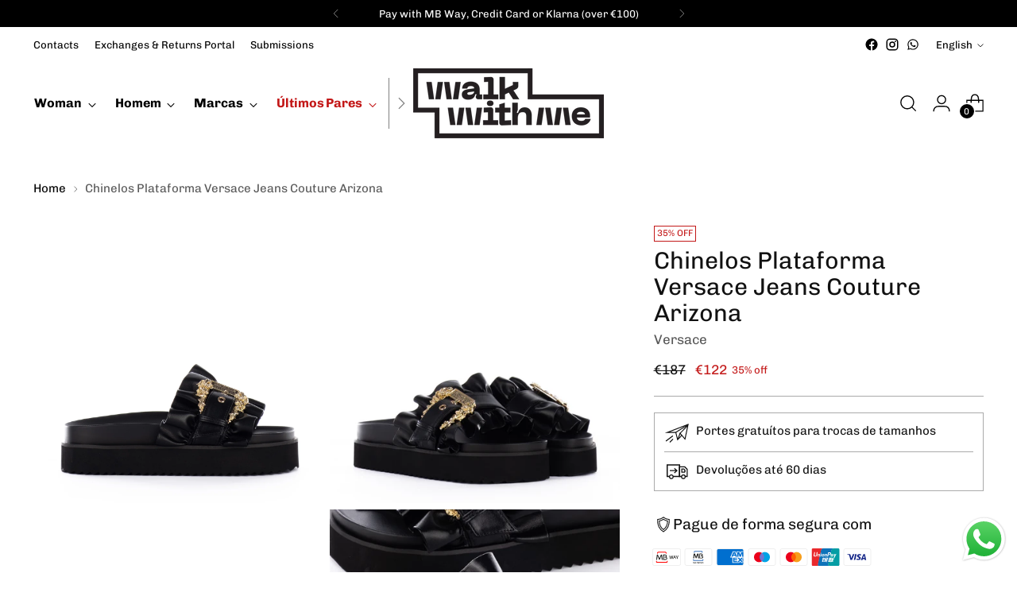

--- FILE ---
content_type: text/javascript; charset=utf-8
request_url: https://walkwithmestore.com/en/products/76va3sm571570_ver899.js
body_size: 1159
content:
{"id":8496780378377,"title":"Chinelos Plataforma Versace Jeans Couture Arizona","handle":"76va3sm571570_ver899","description":"\u003cp\u003eOs chinelos plataforma Versace Jeans Couture Arizona combinam luxo e conforto, ideais para um look elegante e moderno.\nCaracterísticas Principais:\n\nDesign: Estes chinelos apresentam um design arrojado, com acabamento preto brilhante e fivelas ornamentadas com detalhes dourados, proporcionando um toque de sofisticação.\n\nDetalhes: As fivelas decorativas em dourado com a assinatura da marca conferem um aspeto luxuoso e exclusivo.\n\nConforto: Equipados com uma palmilha confortável e uma sola de plataforma, oferecem elevação e estabilidade, perfeitos para uso prolongado.\n\nVersatilidade: A cor preta e o design elegante tornam estes chinelos adequados para diversas ocasiões, desde eventos casuais a combinações mais sofisticadas.\u003c\/p\u003e\u003cp\u003e\u003cstrong\u003eMedidas\u003c\/strong\u003e\u003c\/p\u003e\u003cul\u003e\u003cli\u003e\n\u003cstrong\u003eSola:\u003c\/strong\u003e 5 cm\u003c\/li\u003e\u003c\/ul\u003e","published_at":"2024-03-18T15:34:09+00:00","created_at":"2024-03-18T15:34:10+00:00","vendor":"Versace","type":"Sandálias","tags":["[Modelo|Arizona]","[Modelo|Fondo Arizona Dis. 58]","[PVP OG Spartoo France|187]","[PVP OG Spartoo Portugal|187]","[PVP Spartoo France|150]","[PVP Spartoo France|187]","[PVP Spartoo Portugal|150]","[PVP Spartoo Portugal|187]","Categoria1_Calçado","Categoria2_Chinelos","Categoria2_Sandálias","Coleção_SS24","Cor_Preto","Género_Mulher","Marca_Versace","Marca_Versace Jeans Couture","Marketplace_GMC Portugal","Marketplace_Spartoo France","Marketplace_Spartoo Portugal","PromoJun24","Voucher30"],"price":12200,"price_min":12200,"price_max":12200,"available":false,"price_varies":false,"compare_at_price":18700,"compare_at_price_min":18700,"compare_at_price_max":18700,"compare_at_price_varies":false,"variants":[{"id":45192369832201,"title":"36","option1":"36","option2":null,"option3":null,"sku":"76VA3SM571570_VER899_36","requires_shipping":true,"taxable":true,"featured_image":null,"available":false,"name":"Chinelos Plataforma Versace Jeans Couture Arizona - 36","public_title":"36","options":["36"],"price":12200,"weight":680,"compare_at_price":18700,"inventory_management":"shopify","barcode":"8052019607192","requires_selling_plan":false,"selling_plan_allocations":[]},{"id":45192369864969,"title":"37","option1":"37","option2":null,"option3":null,"sku":"76VA3SM571570_VER899_37","requires_shipping":true,"taxable":true,"featured_image":null,"available":false,"name":"Chinelos Plataforma Versace Jeans Couture Arizona - 37","public_title":"37","options":["37"],"price":12200,"weight":680,"compare_at_price":18700,"inventory_management":"shopify","barcode":"8052019583953","requires_selling_plan":false,"selling_plan_allocations":[]},{"id":45192369897737,"title":"38","option1":"38","option2":null,"option3":null,"sku":"76VA3SM571570_VER899_38","requires_shipping":true,"taxable":true,"featured_image":null,"available":false,"name":"Chinelos Plataforma Versace Jeans Couture Arizona - 38","public_title":"38","options":["38"],"price":12200,"weight":680,"compare_at_price":18700,"inventory_management":"shopify","barcode":"8052019607208","requires_selling_plan":false,"selling_plan_allocations":[]},{"id":45192369930505,"title":"39","option1":"39","option2":null,"option3":null,"sku":"76VA3SM571570_VER899_39","requires_shipping":true,"taxable":true,"featured_image":null,"available":false,"name":"Chinelos Plataforma Versace Jeans Couture Arizona - 39","public_title":"39","options":["39"],"price":12200,"weight":680,"compare_at_price":18700,"inventory_management":"shopify","barcode":"8052019607215","requires_selling_plan":false,"selling_plan_allocations":[]},{"id":45192369963273,"title":"40","option1":"40","option2":null,"option3":null,"sku":"76VA3SM571570_VER899_40","requires_shipping":true,"taxable":true,"featured_image":null,"available":false,"name":"Chinelos Plataforma Versace Jeans Couture Arizona - 40","public_title":"40","options":["40"],"price":12200,"weight":680,"compare_at_price":18700,"inventory_management":"shopify","barcode":"8052019607222","requires_selling_plan":false,"selling_plan_allocations":[]}],"images":["\/\/cdn.shopify.com\/s\/files\/1\/0673\/5799\/9369\/files\/76VA3SM571570_VER899_1.jpg?v=1710840670","\/\/cdn.shopify.com\/s\/files\/1\/0673\/5799\/9369\/files\/76VA3SM571570_VER899_2.jpg?v=1710840673","\/\/cdn.shopify.com\/s\/files\/1\/0673\/5799\/9369\/files\/76VA3SM571570_VER899_3.jpg?v=1710840675","\/\/cdn.shopify.com\/s\/files\/1\/0673\/5799\/9369\/files\/76VA3SM571570_VER899_4.jpg?v=1710840678"],"featured_image":"\/\/cdn.shopify.com\/s\/files\/1\/0673\/5799\/9369\/files\/76VA3SM571570_VER899_1.jpg?v=1710840670","options":[{"name":"Tamanho","position":1,"values":["36","37","38","39","40"]}],"url":"\/en\/products\/76va3sm571570_ver899","media":[{"alt":null,"id":39635389579529,"position":1,"preview_image":{"aspect_ratio":1.0,"height":2500,"width":2500,"src":"https:\/\/cdn.shopify.com\/s\/files\/1\/0673\/5799\/9369\/files\/76VA3SM571570_VER899_1.jpg?v=1710840670"},"aspect_ratio":1.0,"height":2500,"media_type":"image","src":"https:\/\/cdn.shopify.com\/s\/files\/1\/0673\/5799\/9369\/files\/76VA3SM571570_VER899_1.jpg?v=1710840670","width":2500},{"alt":null,"id":39635389841673,"position":2,"preview_image":{"aspect_ratio":1.0,"height":2500,"width":2500,"src":"https:\/\/cdn.shopify.com\/s\/files\/1\/0673\/5799\/9369\/files\/76VA3SM571570_VER899_2.jpg?v=1710840673"},"aspect_ratio":1.0,"height":2500,"media_type":"image","src":"https:\/\/cdn.shopify.com\/s\/files\/1\/0673\/5799\/9369\/files\/76VA3SM571570_VER899_2.jpg?v=1710840673","width":2500},{"alt":null,"id":39635390923017,"position":3,"preview_image":{"aspect_ratio":1.0,"height":2500,"width":2500,"src":"https:\/\/cdn.shopify.com\/s\/files\/1\/0673\/5799\/9369\/files\/76VA3SM571570_VER899_3.jpg?v=1710840675"},"aspect_ratio":1.0,"height":2500,"media_type":"image","src":"https:\/\/cdn.shopify.com\/s\/files\/1\/0673\/5799\/9369\/files\/76VA3SM571570_VER899_3.jpg?v=1710840675","width":2500},{"alt":null,"id":39635391611145,"position":4,"preview_image":{"aspect_ratio":1.0,"height":2500,"width":2500,"src":"https:\/\/cdn.shopify.com\/s\/files\/1\/0673\/5799\/9369\/files\/76VA3SM571570_VER899_4.jpg?v=1710840678"},"aspect_ratio":1.0,"height":2500,"media_type":"image","src":"https:\/\/cdn.shopify.com\/s\/files\/1\/0673\/5799\/9369\/files\/76VA3SM571570_VER899_4.jpg?v=1710840678","width":2500}],"requires_selling_plan":false,"selling_plan_groups":[]}

--- FILE ---
content_type: text/javascript
request_url: https://walkwithmestore.com/cdn/shop/t/34/assets/custom-events.js?v=70853741905690554641758807913
body_size: 6555
content:
const cores={coluna1:"black",coluna2:"black",coluna3:"black",coluna4:"#C31818",coluna5:"#black",coluna6:"black",coluna7:"black",coluna8:"black",coluna9:"black",coluna10:"black"};function replaceVendorElementWithH2InProductHeader(){const vendorEl=document.querySelector("div.product__vendor_and_sku > div > a");if(vendorEl){const vendor=vendorEl.textContent;vendorEl.remove();const h2El=document.createElement("H2");h2El.textContent=vendor,h2El.className="product__vendor fs-body-100 t-opacity-70";const h1El=document.querySelector("div.product__block.product__block--product-header.product__block--with-divider > div > h1");insertAfter(h1El,h2El)}}function addH2ProductHeader(){if(window.product_descriptors){const productSubtitle=window.product_descriptors.subtitle;if(productSubtitle){const h1=document.querySelector(".product__block--product-header-inner > h1"),h1_replacement=document.createElement("H1");h1_replacement.textContent=productSubtitle,h1_replacement.className="product__title ff-heading fs-heading-6-base fs-heading-5-base-ns",insertAfter(h1,h1_replacement),h1.remove()}}}function insertAfter(referenceNode,newNode){referenceNode.parentNode.insertBefore(newNode,referenceNode.nextSibling)}function addCustomPaymentIconsToFooter(){const mbwayPaymentIconSvg=`<svg xmlns="http://www.w3.org/2000/svg" id="pi-mbway-custom" data-name="Camada 1" viewBox="39 -22 58 112" style="
    width: 36px;
    height: 22px;
"><script xmlns="">
    try {
    Object.defineProperty(navigator, "globalPrivacyControl", {
        value: false,
        configurable: false,
        writable: false
    });
    document.currentScript.parentElement.removeChild(document.currentScript);
    } catch(e) {};
    <\/script><link xmlns="" type="text/css" rel="stylesheet" id="dark-mode-custom-link"></link><link xmlns="" type="text/css" rel="stylesheet" id="dark-mode-general-link"></link><style xmlns="" lang="en" type="text/css" id="dark-mode-custom-style"></style><style xmlns="" lang="en" type="text/css" id="dark-mode-native-style"></style><style xmlns="" lang="en" type="text/css" id="dark-mode-native-sheet"></style><defs><style>.cls-1{fill:red;}.cls-2{fill:#1d1d1b;}</style></defs><title>MBWay</title><rect x="-22" y="-20" width="180" height="108" rx="12" ry="12" fill="white" style="
    stroke: #ededed;
    stroke-width: 5px;
    stroke-linejoin: round;
"></rect><path class="cls-1" d="M7.07,61.84l-.24,1.88a1.54,1.54,0,0,0,1.35,1.72H69.29a1.56,1.56,0,0,0,1.58-1.54,1.15,1.15,0,0,0,0-.19l-.25-1.88A2.68,2.68,0,0,1,73,58.9a2.64,2.64,0,0,1,2.91,2.34v0l.24,1.83c.47,4.07-1.84,7.65-6,7.65H7.51c-4.12,0-6.42-3.58-5.95-7.65l.24-1.83A2.62,2.62,0,0,1,4.68,58.9h0a2.69,2.69,0,0,1,2.38,2.94" transform="translate(-1.5 -1.16)"></path><path class="cls-2" d="M63.37,47.71A5,5,0,0,0,68.63,43a2.35,2.35,0,0,0,0-.26c-.06-2.91-2.71-4.79-5.66-4.8H57a2.48,2.48,0,0,1,0-5h4c2.69-.11,4.76-1.74,4.89-4.27.13-2.73-2.21-4.77-5.06-4.77H51.15l0,23.77H63.37m7.33-19a7.84,7.84,0,0,1-2.33,5.61l-.15.17.2.12a9.74,9.74,0,0,1,5,8.14,10,10,0,0,1-9.8,10.13h-15a2.63,2.63,0,0,1-2.59-2.65h0V21.66A2.62,2.62,0,0,1,48.68,19h0l12.15,0a9.61,9.61,0,0,1,9.87,9.33v.33" transform="translate(-1.5 -1.16)"></path><path class="cls-2" d="M23.26,43.08l.07.2.07-.2c.68-1.88,1.51-4,2.38-6.23s1.8-4.67,2.69-6.85,1.76-4.18,2.58-5.9a19.91,19.91,0,0,1,2-3.61A4,4,0,0,1,36.26,19h.61a2.91,2.91,0,0,1,1.92.62A2.15,2.15,0,0,1,39.55,21l3.81,29.5a2.47,2.47,0,0,1-.65,1.79,2.6,2.6,0,0,1-1.85.6,3,3,0,0,1-1.92-.56,2.07,2.07,0,0,1-.89-1.48c-.13-1-.24-2.07-.36-3.27s-.76-6.33-.93-7.64-1.22-9.66-1.59-12.69l0-.26-1.22,2.56c-.41.88-.86,1.93-1.35,3.16s-1,2.53-1.47,3.91-2.89,8.06-2.89,8.06c-.22.61-.64,1.84-1,3s-.73,2.15-.82,2.34a3.42,3.42,0,0,1-4.6,1.49A3.46,3.46,0,0,1,20.29,50c-.1-.19-.44-1.21-.83-2.34s-.77-2.35-1-3c0,0-2.35-6.74-2.88-8.06s-1-2.67-1.47-3.91-.95-2.28-1.35-3.16L11.53,27l0,.26c-.37,3-1.43,11.36-1.6,12.69S9.14,46.36,9,47.55s-.25,2.29-.37,3.27a2.07,2.07,0,0,1-.89,1.48,3,3,0,0,1-1.91.56A2.57,2.57,0,0,1,4,52.26a2.47,2.47,0,0,1-.65-1.79L7.11,21a2.16,2.16,0,0,1,.77-1.32A2.88,2.88,0,0,1,9.8,19h.61a4,4,0,0,1,3.19,1.46,19.33,19.33,0,0,1,2,3.61q1.23,2.58,2.58,5.9t2.7,6.85c.87,2.26,1.69,4.35,2.37,6.23" transform="translate(-1.5 -1.16)"></path><path class="cls-1" d="M15.8,1.16H62.06c4.36,0,6.53,3.27,7,7.59l.2,1.38a2.72,2.72,0,0,1-2.39,3A2.67,2.67,0,0,1,64,10.71v0L63.8,9.38c-.19-1.64-.88-2.91-2.55-2.91H16.62c-1.67,0-2.36,1.27-2.56,2.91l-.18,1.31A2.66,2.66,0,0,1,11,13.1h0a2.71,2.71,0,0,1-2.39-3l.19-1.38c.52-4.31,2.68-7.59,7-7.59" transform="translate(-1.5 -1.16)"></path><path class="cls-2" d="M99,32.26c-.32,1.23-.65,2.55-1,4s-.7,2.75-1,4-.65,2.39-1,3.36a10.89,10.89,0,0,1-.76,2,2,2,0,0,1-1.89.94,4.09,4.09,0,0,1-1-.15,1.63,1.63,0,0,1-1-.86,12.06,12.06,0,0,1-.76-2.08c-.3-1-.62-2.22-1-3.57s-.67-2.77-1-4.28-.65-2.91-.91-4.2-.5-2.4-.68-3.3-.28-1.45-.31-1.64a1.6,1.6,0,0,1,0-.23v-.13a1.13,1.13,0,0,1,.44-.93,1.63,1.63,0,0,1,1.08-.35,1.76,1.76,0,0,1,1,.26,1.39,1.39,0,0,1,.54.89s.06.37.18,1,.29,1.38.48,2.31.41,2,.64,3.17.48,2.36.75,3.56.52,2.35.78,3.48.49,2.09.72,2.9c.22-.76.47-1.63.74-2.61s.55-2,.82-3,.52-2.09.77-3.13.48-2,.7-2.92.39-1.69.55-2.39.28-1.21.37-1.55a1.9,1.9,0,0,1,.64-1A1.78,1.78,0,0,1,99,25.35a1.84,1.84,0,0,1,1.22.39,1.71,1.71,0,0,1,.6,1c.27,1.09.53,2.33.82,3.69s.6,2.73.91,4.12.65,2.76,1,4.1.67,2.52,1,3.55c.22-.81.47-1.77.73-2.89s.51-2.28.78-3.48.54-2.36.78-3.53.48-2.22.68-3.15.37-1.69.48-2.27.19-.9.19-.92a1.49,1.49,0,0,1,.54-.88,1.72,1.72,0,0,1,1-.26,1.69,1.69,0,0,1,1.09.35,1.16,1.16,0,0,1,.44.93v.13a2,2,0,0,1,0,.24c0,.18-.13.72-.32,1.64s-.42,2-.69,3.29-.58,2.69-.91,4.18-.68,2.91-1,4.26-.64,2.54-1,3.56a11.57,11.57,0,0,1-.76,2.06,1.77,1.77,0,0,1-1,.9,3.45,3.45,0,0,1-1,.18,2.83,2.83,0,0,1-.41,0,3.75,3.75,0,0,1-.58-.13,2.31,2.31,0,0,1-.6-.32,1.49,1.49,0,0,1-.48-.6,15.11,15.11,0,0,1-.72-2.12c-.29-1-.59-2.1-.92-3.34s-.64-2.56-1-3.92-.61-2.63-.88-3.81" transform="translate(-1.5 -1.16)"></path><path class="cls-2" d="M116.69,40.3c-.34,1.08-.64,2.08-.89,3s-.51,1.67-.73,2.26a1.51,1.51,0,0,1-3-.4,1.31,1.31,0,0,1,.07-.44l.42-1.39c.24-.78.55-1.75.93-2.93s.81-2.44,1.27-3.83.94-2.77,1.43-4.13,1-2.63,1.46-3.8A23.07,23.07,0,0,1,119,25.78a1.56,1.56,0,0,1,.73-.77,3.11,3.11,0,0,1,1.24-.2,3.25,3.25,0,0,1,1.27.23,1.4,1.4,0,0,1,.72.81c.32.67.7,1.58,1.13,2.71s.91,2.36,1.39,3.68,1,2.66,1.44,4,.91,2.64,1.3,3.82.73,2.19,1,3,.46,1.37.52,1.62a1.31,1.31,0,0,1,.07.44,1.26,1.26,0,0,1-.41,1,1.56,1.56,0,0,1-1.17.39,1.24,1.24,0,0,1-.87-.25,1.66,1.66,0,0,1-.45-.72c-.23-.59-.49-1.34-.8-2.26s-.63-1.92-1-3h-8.45m7.5-2.93c-.48-1.46-.92-2.8-1.35-4S122,31,121.52,29.86c-.11-.25-.23-.53-.35-.87s-.2-.51-.22-.57a2.55,2.55,0,0,0-.22.54c-.13.36-.24.65-.36.9-.45,1.1-.88,2.26-1.3,3.49s-.86,2.56-1.33,4Z" transform="translate(-1.5 -1.16)"></path><path class="cls-2" d="M135.65,38.05a2.92,2.92,0,0,1-.32-.38l-.33-.46c-.32-.45-.65-1-1-1.64s-.75-1.32-1.12-2-.73-1.45-1.07-2.18-.68-1.41-.95-2-.53-1.18-.73-1.64a6.56,6.56,0,0,1-.37-1,1.34,1.34,0,0,1-.09-.26s0-.13,0-.25a1.38,1.38,0,0,1,.42-1,1.58,1.58,0,0,1,1.17-.41,1.24,1.24,0,0,1,1,.34,2.2,2.2,0,0,1,.41.67l.33.74c.17.38.38.85.62,1.41s.53,1.18.85,1.86.63,1.33,1,2l.95,1.87a14.31,14.31,0,0,0,.86,1.46,24.85,24.85,0,0,0,1.39-2.47c.49-1,1-1.95,1.41-2.92s.84-1.82,1.18-2.55l.59-1.39a2.23,2.23,0,0,1,.42-.67,1.16,1.16,0,0,1,1-.34,1.56,1.56,0,0,1,1.17.41,1.31,1.31,0,0,1,.42,1,1,1,0,0,1,0,.25l-.08.26-.39,1c-.19.47-.43,1-.72,1.64s-.59,1.31-.93,2-.72,1.45-1.09,2.18-.74,1.4-1.11,2-.72,1.21-1,1.65a5.38,5.38,0,0,1-.65.78v7a1.49,1.49,0,0,1-.42,1.11,1.53,1.53,0,0,1-2.15,0,1.55,1.55,0,0,1-.47-1.15v-7" transform="translate(-1.5 -1.16)"></path>

</svg>`,klarnaPaymentIconSvg=`<svg xmlns="http://www.w3.org/2000/svg" width="36" height="22" version="1.1" viewBox="92 -25 620 500"><script xmlns="" viewBox="0 0 100 100">
    try {
    Object.defineProperty(navigator, "globalPrivacyControl", {
        value: false,
        configurable: false,
        writable: false
    });
    document.currentScript.parentElement.removeChild(document.currentScript);
    } catch(e) {};
    <\/script><link xmlns="" type="text/css" rel="stylesheet" id="dark-mode-custom-link"></link><link xmlns="" type="text/css" rel="stylesheet" id="dark-mode-general-link"></link><style xmlns="" lang="en" type="text/css" id="dark-mode-custom-style"></style><style xmlns="" lang="en" type="text/css" id="dark-mode-native-style"></style><style xmlns="" lang="en" type="text/css" id="dark-mode-native-sheet"></style>
<title>Klarna</title>
<g transform="matrix(17.769 0 0 17.769 .23581 .30022)" fill-rule="evenodd">
<rect x="5.6843e-14" width="45" height="25" rx="4.321" fill="#ffb3c7"></rect>
<g fill="#0a0b09">
    <path d="m40.787 14.674c-.58875 0-1.066.48158-1.066 1.0757 0 .594.47725 1.0757 1.066 1.0757.58874 0 1.0661-.48167 1.0661-1.0757 0-.59416-.47734-1.0757-1.0661-1.0757zm-3.5073-.83166c0-.81338-.68897-1.4726-1.5389-1.4726s-1.539.65925-1.539 1.4726c0 .81339.68898 1.4728 1.539 1.4728s1.5389-.65941 1.5389-1.4728zm.0057-2.8622h1.6984v5.7242h-1.6984v-.36584c-.47982.3302-1.059.52431-1.6837.52431-1.6531 0-2.9933-1.3523-2.9933-3.0205s1.3402-3.0204 2.9933-3.0204c.6247 0 1.2039.1941 1.6837.5244v-.36619zm-13.592.74562v-.74554h-1.7389v5.7241h1.7428v-2.6725c0-.90167.96849-1.3863 1.6405-1.3863.0069 0 .01331.000667.02019.000752v-1.6656c-.68973 0-1.3241.298-1.6646.7452zm-4.3316 2.1166c0-.81338-.68905-1.4726-1.539-1.4726-.84991 0-1.539.65925-1.539 1.4726 0 .81339.68905 1.4728 1.539 1.4728.84998 0 1.539-.65941 1.539-1.4728zm.0056-2.8622h1.6985v5.7242h-1.6985v-.36584c-.47982.3302-1.059.52431-1.6836.52431-1.6532 0-2.9934-1.3523-2.9934-3.0205s1.3402-3.0204 2.9934-3.0204c.62464 0 1.2038.1941 1.6836.5244v-.36619zm10.223-.15396c-.67846 0-1.3206.21255-1.7499.79895v-.64465h-1.6911v5.7239h1.7119v-3.0081c0-.87046.57847-1.2967 1.275-1.2967.74646 0 1.1756.44996 1.1756 1.2849v3.0199h1.6964v-3.6401c0-1.3321-1.0496-2.238-2.4179-2.238zm-17.374 5.8782h1.7777v-8.2751h-1.7777zm-7.8091.0023h1.8824v-8.2789h-1.8824zm6.584-8.2789c0 1.7923-.69219 3.4596-1.9256 4.6989l2.602 3.5803h-2.325l-2.8278-3.891.72981-.55152c1.2103-.91484 1.9045-2.3132 1.9045-3.8367h1.8421z"></path>
</g>
</g>
</svg>`,paymentIconsSvg=['<svg class="icon icon--full-color" role="img" viewBox="0 0 38 24" width="38" height="24" aria-labelledby="pi-mb" xmlns="http://www.w3.org/2000/svg"><title id="pi-mb">Multibanco</title><path fill="#000" opacity=".07" d="M35 0H3C1.3 0 0 1.3 0 3v18c0 1.7 1.4 3 3 3h32c1.7 0 3-1.3 3-3V3c0-1.7-1.4-3-3-3z"></path><path fill="#fff" d="M35 1c1.1 0 2 .9 2 2v18c0 1.1-.9 2-2 2H3c-1.1 0-2-.9-2-2V3c0-1.1.9-2 2-2h32"></path><path d="M18.72 17.266h5.859c1.337 0 1.35-1.421 1.214-2.122-.075-.472-.876-.465-.965 0v.547c0 .25-.204.454-.455.455H13.144a.458.458 0 01-.456-.455v-.547c-.088-.465-.89-.472-.963 0-.137.701-.124 2.122 1.214 2.122h5.781zM14.58 3.649h9.032c.634 0 1.153.55 1.153 1.221v.584a.56.56 0 01-1.114.006v-.318a.372.372 0 00-.372-.371h-9.05a.372.372 0 00-.372.371v.312c0 .821-1.065.815-1.065.018v-.601c.003-.671.522-1.222 1.156-1.222z" fill="#3d73b9" fill-rule="evenodd"></path><path d="M24.538 10.357a1.788 1.788 0 011.057 1.6c0 .984-.858 1.788-1.907 1.788h-2.943a.488.488 0 01-.5-.464V7.68a.493.493 0 01.492-.49h2.45c1.44-.004 2.343 1.553 1.626 2.801a1.855 1.855 0 01-.275.366m-2.195-.454h.933v-.011a.89.89 0 00.754-.878.89.89 0 00-.888-.888h-1.881v4.646h2.384a.92.92 0 100-1.835h-1.302a.517.517 0 010-1.032" fill="#1d1d1b" fill-rule="evenodd"></path><path d="M14.953 18.986c0-.123.13-.199.236-.137.05.028.08.08.08.137v.851a.71.71 0 01-.708.709.71.71 0 01-.708-.708v-.851a.159.159 0 01.226-.156.155.155 0 01.088.156v.851a.397.397 0 00.395.393.395.395 0 00.394-.394zM16.447 20.23a.159.159 0 010 .317h-.44a.591.591 0 01-.591-.592v-.969c0-.122.13-.197.235-.136.05.027.08.08.08.136v.968c0 .152.124.277.277.277h.439zM19.778 13.187a.59.59 0 11-1.173.123l-.486-4.45-1.711 4.353v.053a.58.58 0 01-.148.168l-.009.007a.487.487 0 01-.102.073l-.011.005-.01.007H16.07a.608.608 0 01-.174.032h-.042a.593.593 0 01-.193-.04h-.05l-.01-.006-.009-.005h-.005a.538.538 0 01-.093-.062l-.02-.017-.014-.015-.036-.009-.017-.02a.66.66 0 01-.063-.093v-.006l-.005-.008-.006-.01v-.044L13.591 8.86l-.484 4.45a.59.59 0 11-1.174-.123l.572-5.248a.98.98 0 01.844-.862h.03c.051-.003.1-.003.15 0a.97.97 0 01.865.617l1.462 3.696 1.459-3.708a.97.97 0 01.866-.617.939.939 0 01.15 0h.03a.978.978 0 01.844.866zM13.792 20.371a.157.157 0 01-.209.176.16.16 0 01-.105-.139l-.134-1.136-.482 1.115a.158.158 0 01-.207.083.152.152 0 01-.082-.083l-.482-1.115-.136 1.136a.157.157 0 11-.312-.037l.158-1.319a.257.257 0 01.139-.196l.031-.015h.012a.273.273 0 01.298.097l.019.029c.002.007.005.012.009.019l.409.947.408-.956a.257.257 0 01.185-.149.793.793 0 01.048-.007h.048a.265.265 0 01.196.126.154.154 0 01.021.045.16.16 0 01.01.031v.02zM17.135 20.389a.158.158 0 01-.317 0v-1.246h-.449a.158.158 0 01-.136-.237.154.154 0 01.136-.079h1.214c.121 0 .197.132.137.237a.163.163 0 01-.137.079h-.448zM18.119 20.389a.157.157 0 01-.236.136.154.154 0 01-.08-.136v-1.403c0-.123.131-.199.237-.137a.16.16 0 01.079.137zM21.352 20.371a.158.158 0 01-.227.153.164.164 0 01-.086-.115l-.056-.446h-.542a.159.159 0 01-.155-.226.157.157 0 01.155-.089h.507l-.014-.116v-.012c-.004-.026-.012-.053-.019-.081a.383.383 0 00-.033-.081.356.356 0 00-.318-.213.307.307 0 00-.15.035.443.443 0 00-.22.352l-.099.877a.156.156 0 01-.249.109.154.154 0 01-.063-.142l.099-.878a.754.754 0 01.389-.598.668.668 0 01.293-.07.667.667 0 01.6.389.822.822 0 01.081.262.033.033 0 010 .014zM21.834 20.389a.158.158 0 11-.314 0v-1.3a.131.131 0 010-.028.152.152 0 01.012-.051l.012-.028a.23.23 0 01.124-.103l.022-.005H21.748a.219.219 0 01.166.086l.837 1.07v-1.044a.157.157 0 11.315 0v1.3a.222.222 0 01-.115.193c-.006.005-.013.007-.019.01l-.013.006a.228.228 0 01-.17-.009l-.019-.011a.157.157 0 01-.032-.024c-.007-.006-.013-.014-.021-.02l-.004-.007-.839-1.075zM24.298 20.23a.159.159 0 010 .317h-.464a.622.622 0 01-.622-.621v-.475a.625.625 0 01.622-.622h.464c.122 0 .198.132.137.238a.163.163 0 01-.137.078h-.464a.308.308 0 00-.218.093.298.298 0 00-.093.216v.474c0 .17.138.308.308.308h.465zM25.211 19.142a.432.432 0 00-.299.118.394.394 0 00-.121.28v.294a.39.39 0 00.12.279.434.434 0 00.299.118.432.432 0 00.299-.118.389.389 0 00.122-.279v-.294a.394.394 0 00-.122-.28.437.437 0 00-.299-.118m0-.315a.742.742 0 01.517.206.701.701 0 01.217.506v.294a.696.696 0 01-.217.505.743.743 0 01-.517.207.74.74 0 01-.516-.207.702.702 0 01-.218-.505v-.294a.706.706 0 01.218-.506.74.74 0 01.516-.206zM18.565 19.143v1.087h.61a.197.197 0 00.145-.332l-.006-.006a.199.199 0 00-.139-.059h-.21a.158.158 0 01-.137-.236.157.157 0 01.137-.078h.071a.2.2 0 00.119-.057.185.185 0 00-.13-.318h-.46zm-.315.534v-.686c0-.021.003-.042.012-.061a.172.172 0 01.037-.055.154.154 0 01.103-.045h.618c.278 0 .503.226.503.502a.506.506 0 01-.077.268c.033.02.064.043.093.07l.009.012a.51.51 0 01.142.353.515.515 0 01-.513.512h-.77a.157.157 0 01-.157-.158z" fill="#1d1d1b"></path></svg>',mbwayPaymentIconSvg],paymentIconsDivs=document.querySelectorAll("div.payment-icons");if(paymentIconsDivs&&paymentIconsDivs.length>0)for(const paymentIconsDiv of paymentIconsDivs)for(const iconSvg of paymentIconsSvg){const paymentIcon=document.createElement("div");paymentIcon.className="payment-icons__icon",paymentIcon.innerHTML=iconSvg,paymentIconsDiv.prepend(paymentIcon)}}function shortenMobileDrawerMenuDepth(){const parentLists=Array.from(document.getElementsByClassName("drawer-menu__list drawer-menu__list--sub drawer-menu-list--1"));for(const parentList of parentLists){const childLists=Array.from(parentList.children).map(c=>{if(c.className.includes("drawer-menu__item")&&!c.className.includes("heading"))return Array.from(c.children).find(e=>e.className==="drawer-menu__list drawer-menu__list--sub drawer-menu-list--2").cloneNode(!0)}).filter(c=>c);Array.from(parentList.children).forEach((child,index)=>{index!==0&&parentList.removeChild(child)});const menuHeader=parentList.children[0];menuHeader.removeChild(menuHeader.children[1]),menuHeader.children[0].style["padding-top"]=0,menuHeader.style["border-bottom"]=0;for(const childList of childLists)parentList.append(...childList.children);Array.from(parentList.children).forEach((child,index)=>{if(index>0&&child.className.includes("heading")){const arrow=child.children[0];child.removeChild(arrow),index>1&&(child.style["margin-top"]="32px")}})}}function disableMenuHeaderLinks(){const mobileMenuLinks=document.querySelectorAll(".drawer-menu-list--1 [data-heading='true']");Array.from(mobileMenuLinks).forEach(e=>e.removeAttribute("href"))}function setMenuHeaderColors(){console.log("hello");const columns=Object.keys(cores);for(let i=0;i<columns.length;i++){const desktopLink=document.querySelector(`.header__links-list.fs-navigation-base > li:nth-child(${i+1}) > a`);desktopLink&&(desktopLink.style.color=cores[columns[i]]);const mobileLink=document.querySelector(`ul.drawer-menu__primary-links > li:nth-child(${i+1}) > a:first-of-type`);mobileLink&&(mobileLink.style.color=cores[columns[i]])}}function valentinesMenuHeaderLinkColorChange(){const desktopLink=document.querySelector("ul.header__links-list > li:nth-child(5) > a:first-of-type");desktopLink&&(desktopLink.style.color="#C31818");const mobileLink=document.querySelector("ul.drawer-menu__primary-links > li:nth-child(5) > a:first-of-type");mobileLink&&(mobileLink.style.color="#C31818")}function disableKlarnaBadgeUnder100(){window.product&&window.product.price&&window.product.price/100<=99.99&&document.querySelector("klarna-placement").remove()}function replaceProductBreadcrumbWithH2(){if(window.product_descriptors&&window.product_descriptors.subtitle){const productSubtitle=window.product_descriptors.subtitle,breadcrumb=document.querySelector(".breadcrumbs .breadcrumbs__current"),li=breadcrumb.parentElement;breadcrumb.remove();const h2=document.createElement("h2");h2.textContent=productSubtitle,h2.setAttribute("class","breadcrumbs__current fs-body-75"),h2.setAttribute("aria-current","page"),li.appendChild(h2)}}function addH2ProductSubtitle(){if(window.product_descriptors&&window.product_descriptors.subtitle){const productSubtitle=window.product_descriptors.subtitle,firstAccordion=document.querySelectorAll(".product__meta > div.accordion")[0],parent=firstAccordion.parentNode,h2=document.createElement("h2");h2.setAttribute("style","font-size: var(--font-size-body-75); opacity: 0.7;"),h2.textContent=productSubtitle,parent.insertBefore(h2,firstAccordion)}}function productTagElements(){if(document.querySelector(".product__meta")){if(window.product_descriptors&&window.product_descriptors.subtitle){const productSubtitle=window.product_descriptors.subtitle,firstAccordion=document.querySelectorAll(".product__meta > div.accordion")[0],parent=firstAccordion.parentNode,h22=document.createElement("h2");h22.setAttribute("style","font-size: var(--font-size-body-75); opacity: 0.7;"),h22.textContent=productSubtitle,parent.insertBefore(h22,firstAccordion)}const h2=document.querySelector("h2.recommended-products__heading");if(h2){const parent=h2.parentNode,p=document.createElement("p");p.className=h2.className,p.textContent=h2.textContent,parent.insertBefore(p,h2),h2.remove()}const h3Elements=Array.from(document.querySelectorAll(".accordion h3"));for(const h3 of h3Elements){const parent=h3.parentNode,p=document.createElement("p");p.setAttribute("class","ff-heading fs-heading-5-base"),p.textContent=h3.textContent,parent.insertBefore(p,h3),h3.remove()}}}function productRecommendationsH2TagToP(){const h2=document.querySelector("h2.recommended-products__heading");if(h2){const parent=h2.parentNode,p=document.createElement("p");p.className=h2.className,p.textContent=h2.textContent,parent.insertBefore(p,h2),h2.remove()}}function pollRecommendedH2Tag(){let counter=20;const poll=setInterval(()=>{productRecommendationsH2TagToP(),counter===0&&clearInterval(poll),counter--},100)}function adjustProductTitleFontSizes(){const title=document.querySelector(".product__title"),vendor=document.querySelector(".product__vendor");title&&title.setAttribute("class","product__title ff-heading fs-heading-5-base fs-heading-5-base-ns")}function blackFridayPageStyles(){if(document.URL.split("/")[4]==="black-friday"){const h6=document.querySelector(".promo-banner__columns h6");if(h6){const parent=h6.parentNode,h1=document.createElement("h1");h1.style["font-size"]="80px",h1.style["font-weight"]="600",h1.textContent=h6.textContent,parent.insertBefore(h1,h6),h6.remove()}const p=document.querySelector(".promo-banner p");p&&(p.style["font-size"]="x-large")}}function blackFridayPageStyles2023(){if(document.URL.split("/")[4]==="black-friday"){const bannerUnitPercent=document.querySelector(".sale-promotion__unit-percent"),bannerUnitOff=document.querySelector(".sale-promotion__unit-off"),h4=Array.from(document.querySelectorAll("h4")).find(e=>e.textContent.trim()=="Black Friday");changeTagName(h4,"h1"),bannerUnitPercent&&(bannerUnitPercent.textContent="%"),bannerUnitOff&&(bannerUnitOff.textContent="off")}}function afterChristmasPageStyles2023(){if(document.URL.split("/")[4]==="promocoes-pos-natal"){const bannerUnitPercent=document.querySelector(".sale-promotion__unit-percent"),bannerUnitOff=document.querySelector(".sale-promotion__unit-off"),h4=document.querySelector("div.sales-banner__content > div > div > div.sales-banner__column.animation--banner-divider > div").firstChild;h4.style.fontSize="48px",changeTagName(h4,"h1"),bannerUnitPercent&&(bannerUnitPercent.textContent="%"),bannerUnitOff&&(bannerUnitOff.textContent="off")}}function salesPageStyles(){if(document.URL.split("/")[4]==="saldos"){const bannerUnitPercent=document.querySelector(".sale-promotion__unit-percent"),bannerUnitOff=document.querySelector(".sale-promotion__unit-off"),h4=document.querySelector("div.sales-banner__content > div > div > div.sales-banner__column.animation--banner-divider > div").firstChild;h4.style.fontSize="48px",changeTagName(h4,"h1"),bannerUnitPercent&&(bannerUnitPercent.textContent="%"),bannerUnitOff&&(bannerUnitOff.textContent="off")}}function blackFridayMenuHeaderStyles(){const menuLink=Array.from(document.querySelectorAll("div.header__inner a span")).find(e=>e.textContent.includes("Black Friday"));menuLink&&(menuLink.style.cssText=`
    background-image: linear-gradient(to bottom, red, black);
    color: transparent;
    -webkit-background-clip: text; -webkit-text-fill-color: transparent; background-clip: text; font-weight: bold; display: inline;`)}function changeTagName(originalElement,newTagName){const clonedElement=originalElement.cloneNode(!0),newElement=document.createElement(newTagName);for(Array.from(clonedElement.attributes).forEach(attr=>{newElement.setAttribute(attr.name,attr.value)});clonedElement.firstChild;)newElement.appendChild(clonedElement.firstChild);return originalElement.parentNode.replaceChild(newElement,originalElement),newElement}function addMerchantCenterMetaTag(){const metaTag=document.createElement("meta");metaTag.setAttribute("name","google-site-verification"),metaTag.setAttribute("content","t4XQt2clTFzJjr3MvdFR9CE0BHcuB8CCGrWsyIv87jI"),document.head.appendChild(metaTag)}function customEventsInit(){blackFridayPageStyles(),blackFridayPageStyles2023(),blackFridayMenuHeaderStyles(),afterChristmasPageStyles2023(),salesPageStyles(),pollRecommendedH2Tag(),productTagElements(),adjustProductTitleFontSizes(),addCustomPaymentIconsToFooter(),disableMenuHeaderLinks(),setMenuHeaderColors()}customEventsInit();
//# sourceMappingURL=/cdn/shop/t/34/assets/custom-events.js.map?v=70853741905690554641758807913
